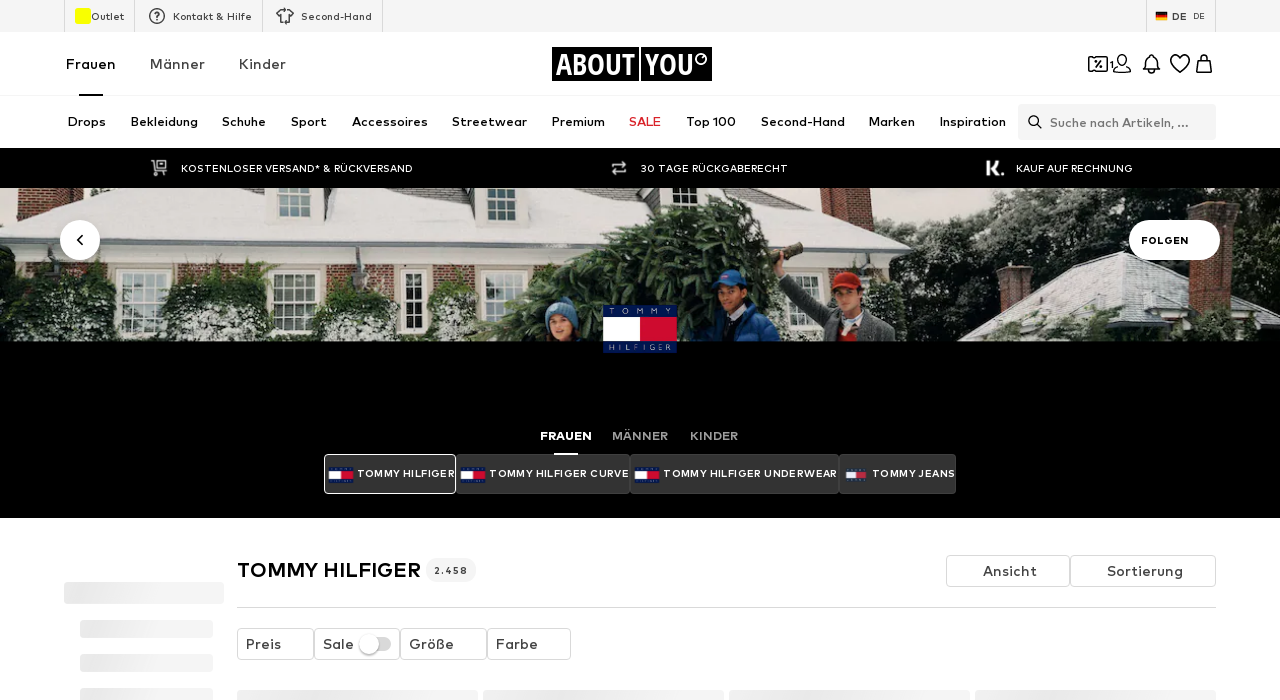

--- FILE ---
content_type: application/javascript
request_url: https://assets.aboutstatic.com/assets/UserReviewCard-DMrUNWrF.js
body_size: 194
content:
import{j as e,_ as o,m as l,C as p,$ as r,r as c,O as b,F as g,aT as f}from"./index-Sfr5Vs_I.js";import{S as h,s as m}from"./SizeAdvisorWidget-BkA3g9GG.js";const C=({showcaseReview:t,maxReviewTextCharacters:a=120,reducedWith:i=!1,reducePadding:s=!1,reduceMargin:d=!1,className:n})=>e.jsxs(w,{reducedWith:i,reducePadding:s,reduceMargin:d,"data-testid":"userReview",className:n,children:[e.jsxs(R,{children:[e.jsx(h,{value:m(t.stars),size:"L",dataTestid:"userReviewStarRating"}),e.jsx(l,{color:"Grey1","data-testid":"userReviewAuthorLabel",children:t.authorLabel})]}),e.jsx(T,{weight:"bold","data-testid":"userReviewTitle",children:t.title}),e.jsx(u,{maxReviewTextCharacters:a,reviewText:t.text,dataTestId:"userReviewText"})]}),u=({reviewText:t,dataTestId:a,maxReviewTextCharacters:i})=>{const[s,d]=c.useState(!0),{t:n}=b(),x=t.length>i;return e.jsxs(j,{"data-testid":a,children:[x&&s?`${t.substring(0,i)}...`:t,x&&e.jsxs(S,{showInNextLine:!s,onClick:()=>d(!s),children:[" ",n(s?"Read more":"Read less")]})]})},w=o.div.withConfig({componentId:"sc-5ebfbbd2-0"})(["border:1px solid ",";border-radius:2px;box-shadow:0 0 2px 0 rgba(0,0,0,0.02),0 0 15px 0 rgba(0,0,0,0.04);padding:16px 16px 42px 16px;"," "," ",""],p.Grey3,({reduceMargin:t})=>t&&r(["margin-left:-16px;margin-right:26px;"]),({reducePadding:t})=>t&&r(["padding:16px;"]),({reducedWith:t})=>t&&r(["max-width:85%;"])),R=o.div.withConfig({componentId:"sc-5ebfbbd2-1"})(["align-items:center;display:flex;flex:1;justify-content:space-between;"]),T=o(l).withConfig({componentId:"sc-5ebfbbd2-2"})(["display:block;margin-bottom:8px;margin-top:16px;text-transform:capitalize;"]),j=o(l).withConfig({componentId:"sc-5ebfbbd2-3"})(["display:block;line-height:",";"],g.px20),S=o.span.withConfig({componentId:"sc-5ebfbbd2-4"})(["color:",";cursor:pointer;"," width:fit-content;",""],p.Grey1,({showInNextLine:t})=>t&&r(["display:block;"]),f(r(["border-bottom:1px solid transparent;&:hover{border-bottom-color:",";}"],p.Black)));export{C as U};
//# sourceMappingURL=UserReviewCard-DMrUNWrF.js.map


--- FILE ---
content_type: image/svg+xml
request_url: https://assets.aboutstatic.com/assets/ic-nav-header-basket-BmMdYEOt.svg
body_size: -300
content:
<svg fill="none" xmlns="http://www.w3.org/2000/svg" viewBox="0 0 24 24"><path fill-rule="evenodd" clip-rule="evenodd" d="M12.188 2.255a3.76 3.76 0 0 1 3.562 3.743V8h1.943l.093.004c.462.043.84.402.9.871l1.301 10.299c.029.228.008.46-.06.68l-.061.163a1.622 1.622 0 0 1-.277.433l-.123.123a1.643 1.643 0 0 1-.434.283l-.163.063a1.66 1.66 0 0 1-.513.081H5.643a1.66 1.66 0 0 1-.512-.081l-.163-.063a1.647 1.647 0 0 1-.834-.84l-.061-.161a1.609 1.609 0 0 1-.073-.51l.012-.171L5.314 8.875c.063-.5.489-.875.992-.875H8.25V5.998l.005-.186a3.76 3.76 0 0 1 3.743-3.562h.004l.186.005ZM5.501 19.36a.109.109 0 0 0 .029.09c.012.014.03.026.049.035a.16.16 0 0 0 .064.014h12.713a.16.16 0 0 0 .065-.014.146.146 0 0 0 .049-.035.109.109 0 0 0 .03-.09L17.252 9.5H6.747L5.5 19.361ZM12 3.75a2.26 2.26 0 0 0-2.25 2.252V8h4.5V6.002A2.26 2.26 0 0 0 12 3.75Z" fill="#000"/></svg>

--- FILE ---
content_type: application/javascript
request_url: https://assets.aboutstatic.com/assets/navigation_section-f5f889oG.js
body_size: 2476
content:
import{bE as a,bI as u,fe as b,d7 as p,bG as c,es as g,bH as i,dS as H,f_ as L,f$ as $,bF as l,g0 as h,iK as R,g1 as A,g2 as N,bJ as k,g3 as M,aL as q,q as C,eD as T,eF as r}from"./index-Sfr5Vs_I.js";import{h as m,z as B,a as O,d as G,i as F,c as x}from"./gender_switch_element--HQ0TieY.js";import{c as S,B as V,z as y,t as _,E as f}from"./colors-CsOVwidB.js";const z=()=>({url:""}),v=(t,e)=>{const o=t.pos+e,n=z();for(;t.pos<o;){const s=t.uint32();switch(s>>>3){case 1:n.url=t.string();break;default:t.skipType(s&7);break}}return n},Fn=(t,e)=>(t.uint32(10).string(e.url),t),K=t=>{switch(t.int32()){case 0:return 0;case 1:return 1;case 2:return 2;default:return 0}},U=()=>({elements:[]}),xn=(t,e)=>{const o=t.pos+e,n=U();for(;t.pos<o;){const s=t.uint32();switch(s>>>3){case 1:n.elements.push(et(t,t.uint32()));break;default:t.skipType(s&7);break}}return n},j=()=>({image:i(),badge:[]}),w=(t,e)=>{const o=t.pos+e,n=j();for(;t.pos<o;){const s=t.uint32();switch(s>>>3){case 1:n.image=c(t,t.uint32());break;case 2:n.badge.push(O(t,t.uint32()));break;default:t.skipType(s&7);break}}return n},J=()=>({backgroundColor:y(),couponText:"",couponDiscount:"",endsAt:new Date,topline:"",headline:"",linkTarget:k(),productGallery:[],promotionTracker:u()}),Q=(t,e)=>{const o=t.pos+e,n=J();for(;t.pos<o;){const s=t.uint32();switch(s>>>3){case 1:n.backgroundColor=S(t,t.uint32());break;case 2:n.coverSquareImage=c(t,t.uint32());break;case 3:n.couponText=t.string();break;case 4:n.couponDiscount=t.string();break;case 5:n.endsAt=_(C(t,t.uint32()));break;case 6:n.topline=t.string();break;case 7:n.headline=t.string();break;case 8:n.linkTarget=l(t,t.uint32());break;case 9:n.productGallery.push(w(t,t.uint32()));break;case 10:n.promotionTracker=a(t,t.uint32());break;case 11:n.couponSubline=t.string();break;default:t.skipType(s&7);break}}return n},W=()=>({backgroundColor:y(),campaignText:"",endsAt:new Date,showCountdown:!1,topline:"",headline:"",linkTarget:k(),productGallery:[],promotionTracker:u(),categoryLinks:[]}),X=(t,e)=>{const o=t.pos+e,n=W();for(;t.pos<o;){const s=t.uint32();switch(s>>>3){case 1:n.backgroundColor=S(t,t.uint32());break;case 2:n.campaignText=t.string();break;case 3:n.endsAt=_(C(t,t.uint32()));break;case 11:n.showCountdown=t.bool();break;case 4:n.topline=t.string();break;case 5:n.headline=t.string();break;case 6:n.linkTarget=l(t,t.uint32());break;case 7:n.productGallery.push(w(t,t.uint32()));break;case 8:n.promotionTracker=a(t,t.uint32());break;case 9:n.conditionText=t.string();break;case 10:n.categoryLinks.push(p(t,t.uint32()));break;default:t.skipType(s&7);break}}return n},Y=()=>({coverSquareImage:i(),recommendationReason:"",topline:"",headline:"",linkTarget:k(),promotionTracker:u(),productGallery:[],coverLandscapeImage:i()}),Z=(t,e)=>{const o=t.pos+e,n=Y();for(;t.pos<o;){const s=t.uint32();switch(s>>>3){case 1:n.coverSquareImage=c(t,t.uint32());break;case 2:n.logoTransparentImage=c(t,t.uint32());break;case 3:n.recommendationReason=t.string();break;case 4:n.topline=t.string();break;case 5:n.headline=t.string();break;case 6:n.linkTarget=l(t,t.uint32());break;case 7:n.promotionTracker=a(t,t.uint32());break;case 8:n.productGallery.push(w(t,t.uint32()));break;case 9:n.sponsored=B(t,t.uint32());break;case 10:n.backgroundColor=S(t,t.uint32());break;case 11:n.coverLandscapeImage=c(t,t.uint32());break;case 12:n.coverPortraitImage=c(t,t.uint32());break;case 13:n.coverPortraitVideo=b(t,t.uint32());break;case 14:n.coverLandscapeVideo=b(t,t.uint32());break;default:t.skipType(s&7);break}}return n},tt=()=>({coverSquareImage:i(),topline:"",headline:"",linkTarget:k(),promotionTracker:u(),coverLandscapeImage:i()}),nt=(t,e)=>{const o=t.pos+e,n=tt();for(;t.pos<o;){const s=t.uint32();switch(s>>>3){case 1:n.coverSquareImage=c(t,t.uint32());break;case 2:n.logoTransparentImage=c(t,t.uint32());break;case 3:n.topline=t.string();break;case 4:n.headline=t.string();break;case 5:n.linkTarget=l(t,t.uint32());break;case 6:n.promotionTracker=a(t,t.uint32());break;case 7:n.coverLandscapeImage=c(t,t.uint32());break;default:t.skipType(s&7);break}}return n},st=()=>({}),et=(t,e)=>{const o=t.pos+e,n=st();for(;t.pos<o;){const s=t.uint32();switch(s>>>3){case 1:n.type={$case:"campaign",campaign:X(t,t.uint32())};break;case 2:n.type={$case:"content",content:Z(t,t.uint32())};break;case 3:n.type={$case:"highTierCoupon",highTierCoupon:Q(t,t.uint32())};break;case 4:n.type={$case:"teaser",teaser:nt(t,t.uint32())};break;default:t.skipType(s&7);break}}return n},ot=()=>({topline:"",headline:"",elements:[]}),Vn=(t,e)=>{const o=t.pos+e,n=ot();for(;t.pos<o;){const s=t.uint32();switch(s>>>3){case 1:n.topline=t.string();break;case 2:n.headline=t.string();break;case 3:n.elements.push(it(t,t.uint32()));break;default:t.skipType(s&7);break}}return n},ct=()=>({brand:E(),header:I(),coverLandscapeImage:i(),coverPortraitImage:i(),discoverMore:P(),promotionTracker:u()}),it=(t,e)=>{const o=t.pos+e,n=ct();for(;t.pos<o;){const s=t.uint32();switch(s>>>3){case 1:n.brand=lt(t,t.uint32());break;case 2:n.header=kt(t,t.uint32());break;case 3:n.coverLandscapeImage=c(t,t.uint32());break;case 8:n.coverPortraitImage=c(t,t.uint32());break;case 4:n.discoverMore=bt(t,t.uint32());break;case 7:n.promotionTracker=a(t,t.uint32());break;case 5:n.content={$case:"products",products:gt(t,t.uint32())};break;case 6:n.content={$case:"deferred",deferred:v(t,t.uint32())};break;default:t.skipType(s&7);break}}return n},at=()=>({body:""}),ut=(t,e)=>{const o=t.pos+e,n=at();for(;t.pos<o;){const s=t.uint32();switch(s>>>3){case 1:n.body=t.string();break;default:t.skipType(s&7);break}}return n},E=()=>({id:0,name:""}),lt=(t,e)=>{const o=t.pos+e,n=E();for(;t.pos<o;){const s=t.uint32();switch(s>>>3){case 1:n.id=t.int64().toNumber();break;case 2:n.name=t.string();break;default:t.skipType(s&7);break}}return n},I=()=>({fallbackLabel:""}),kt=(t,e)=>{const o=t.pos+e,n=I();for(;t.pos<o;){const s=t.uint32();switch(s>>>3){case 1:n.darkLogo=c(t,t.uint32());break;case 2:n.lightLogo=c(t,t.uint32());break;case 3:n.fallbackLabel=t.string();break;default:t.skipType(s&7);break}}return n},pt=()=>({products:[],link:k()}),gt=(t,e)=>{const o=t.pos+e,n=pt();for(;t.pos<o;){const s=t.uint32();switch(s>>>3){case 1:n.products.push(m(t,t.uint32()));break;case 2:n.pill=t.string();break;case 3:n.link=l(t,t.uint32());break;case 4:n.info=ut(t,t.uint32());break;default:t.skipType(s&7);break}}return n},P=()=>({headline:""}),bt=(t,e)=>{const o=t.pos+e,n=P();for(;t.pos<o;){const s=t.uint32();switch(s>>>3){case 1:n.coverImage=c(t,t.uint32());break;case 2:n.headline=t.string();break;default:t.skipType(s&7);break}}return n},mt=()=>({topline:"",headline:"",products:[],promotionTracker:u()}),zn=(t,e)=>{const o=t.pos+e,n=mt();for(;t.pos<o;){const s=t.uint32();switch(s>>>3){case 1:n.topline=t.string();break;case 2:n.headline=t.string();break;case 3:n.products.push(m(t,t.uint32()));break;case 4:n.more=St(t,t.uint32());break;case 5:n.promotionTracker=a(t,t.uint32());break;default:t.skipType(s&7);break}}return n},ht=()=>({}),St=(t,e)=>{const o=t.pos+e,n=ht();for(;t.pos<o;){const s=t.uint32();switch(s>>>3){case 1:n.type={$case:"all",all:rt(t,t.uint32())};break;case 2:n.type={$case:"discover",discover:wt(t,t.uint32())};break;default:t.skipType(s&7);break}}return n},Tt=()=>({coverImage:i(),headline:"",primaryCta:g()}),rt=(t,e)=>{const o=t.pos+e,n=Tt();for(;t.pos<o;){const s=t.uint32();switch(s>>>3){case 1:n.coverImage=c(t,t.uint32());break;case 2:n.headline=t.string();break;case 3:n.primaryCta=p(t,t.uint32());break;case 4:n.secondaryCta=p(t,t.uint32());break;default:t.skipType(s&7);break}}return n},yt=()=>({coverImage:i(),primaryCta:g()}),wt=(t,e)=>{const o=t.pos+e,n=yt();for(;t.pos<o;){const s=t.uint32();switch(s>>>3){case 1:n.coverImage=c(t,t.uint32());break;case 3:n.primaryCta=p(t,t.uint32());break;default:t.skipType(s&7);break}}return n},Ct=()=>({coverImage:i(),headline:"",cta:g(),sectionTracker:r()}),Kn=(t,e)=>{const o=t.pos+e,n=Ct();for(;t.pos<o;){const s=t.uint32();switch(s>>>3){case 1:n.coverImage=c(t,t.uint32());break;case 2:n.headline=t.string();break;case 3:n.cta=p(t,t.uint32());break;case 4:n.sectionTracker=T(t,t.uint32());break;default:t.skipType(s&7);break}}return n},Bt=()=>({topline:"",headline:"",elements:[]}),Un=(t,e)=>{const o=t.pos+e,n=Bt();for(;t.pos<o;){const s=t.uint32();switch(s>>>3){case 1:n.topline=t.string();break;case 2:n.headline=t.string();break;case 3:n.elements.push(ft(t,t.uint32()));break;default:t.skipType(s&7);break}}return n},_t=()=>({coverImage:i(),brandName:"",logo:i(),discoverMore:g(),promotionTracker:u()}),ft=(t,e)=>{const o=t.pos+e,n=_t();for(;t.pos<o;){const s=t.uint32();switch(s>>>3){case 1:n.coverImage=c(t,t.uint32());break;case 2:n.brandName=t.string();break;case 3:n.logo=c(t,t.uint32());break;case 4:n.discoverMore=p(t,t.uint32());break;case 5:n.promotionTracker=a(t,t.uint32());break;default:t.skipType(s&7);break}}return n},vt=()=>({coverImage:i(),topline:"",headline:"",cta:g(),promotionTracker:u()}),jn=(t,e)=>{const o=t.pos+e,n=vt();for(;t.pos<o;){const s=t.uint32();switch(s>>>3){case 1:n.coverImage=c(t,t.uint32());break;case 2:n.topline=t.string();break;case 3:n.headline=t.string();break;case 4:n.cta=p(t,t.uint32());break;case 5:n.promotionTracker=a(t,t.uint32());break;default:t.skipType(s&7);break}}return n},Et=()=>({headline:"",subline:"",elements:[]}),Jn=(t,e)=>{const o=t.pos+e,n=Et();for(;t.pos<o;){const s=t.uint32();switch(s>>>3){case 1:n.headline=t.string();break;case 2:n.subline=t.string();break;case 3:n.elements.push(Pt(t,t.uint32()));break;default:t.skipType(s&7);break}}return n},It=()=>({}),Pt=(t,e)=>{const o=t.pos+e,n=It();for(;t.pos<o;){const s=t.uint32();switch(s>>>3){case 1:n.type={$case:"idol",idol:Dt(t,t.uint32())};break;default:t.skipType(s&7);break}}return n},dt=()=>({profileImage:i(),profileName:"",outfitBackground:i(),products:[],cta:g(),promotionTracker:u()}),Dt=(t,e)=>{const o=t.pos+e,n=dt();for(;t.pos<o;){const s=t.uint32();switch(s>>>3){case 1:n.profileImage=c(t,t.uint32());break;case 2:n.profileName=t.string();break;case 3:n.outfitBackground=c(t,t.uint32());break;case 4:n.products.push(Lt(t,t.uint32()));break;case 5:n.cta=p(t,t.uint32());break;case 6:n.promotionTracker=a(t,t.uint32());break;case 7:n.profileVideo=b(t,t.uint32());break;default:t.skipType(s&7);break}}return n},Ht=()=>({image:M(),link:k(),productTracker:N(),brandTracker:A(),priceTracker:R()}),Lt=(t,e)=>{const o=t.pos+e,n=Ht();for(;t.pos<o;){const s=t.uint32();switch(s>>>3){case 1:n.image=h(t,t.uint32());break;case 2:n.link=l(t,t.uint32());break;case 3:n.productTracker=$(t,t.uint32());break;case 4:n.brandTracker=L(t,t.uint32());break;case 5:n.priceTracker=H(t,t.uint32());break;default:t.skipType(s&7);break}}return n},$t=()=>({cover:i(),cta:g(),promotionTracker:u()}),Qn=(t,e)=>{const o=t.pos+e,n=$t();for(;t.pos<o;){const s=t.uint32();switch(s>>>3){case 1:n.cover=c(t,t.uint32());break;case 2:n.cta=p(t,t.uint32());break;case 3:n.promotionTracker=a(t,t.uint32());break;case 4:n.linkedCategoryId=t.int64().toNumber();break;default:t.skipType(s&7);break}}return n},Rt=()=>({headline:"",elements:[]}),Wn=(t,e)=>{const o=t.pos+e,n=Rt();for(;t.pos<o;){const s=t.uint32();switch(s>>>3){case 1:n.topline=t.string();break;case 2:n.headline=t.string();break;case 3:n.elements.push(Nt(t,t.uint32()));break;case 4:n.icon=c(t,t.uint32());break;default:t.skipType(s&7);break}}return n},At=()=>({coverSquareImage:i(),link:g(),promotionTracker:u()}),Nt=(t,e)=>{const o=t.pos+e,n=At();for(;t.pos<o;){const s=t.uint32();switch(s>>>3){case 3:n.coverSquareImage=c(t,t.uint32());break;case 6:n.coverSquareVideo=b(t,t.uint32());break;case 4:n.link=p(t,t.uint32());break;case 5:n.promotionTracker=a(t,t.uint32());break;case 1:n.content={$case:"body",body:qt(t,t.uint32())};break;case 2:n.content={$case:"deferred",deferred:v(t,t.uint32())};break;default:t.skipType(s&7);break}}return n},Mt=()=>({images:[],productIds:[]}),qt=(t,e)=>{const o=t.pos+e,n=Mt();for(;t.pos<o;){const s=t.uint32();switch(s>>>3){case 1:n.images.push(h(t,t.uint32()));break;case 2:const D=t.uint32()+t.pos;for(;t.pos<D;)n.productIds.push(t.int64().toNumber());break;default:t.skipType(s&7);break}}return n},Ot=()=>({headline:"",elements:[]}),Xn=(t,e)=>{const o=t.pos+e,n=Ot();for(;t.pos<o;){const s=t.uint32();switch(s>>>3){case 1:n.topline=t.string();break;case 2:n.headline=t.string();break;case 3:n.elements.push(Ft(t,t.uint32()));break;case 4:n.icon=c(t,t.uint32());break;default:t.skipType(s&7);break}}return n},Gt=()=>({coverSquareImage:i(),link:g(),promotionTracker:u()}),Ft=(t,e)=>{const o=t.pos+e,n=Gt();for(;t.pos<o;){const s=t.uint32();switch(s>>>3){case 1:n.coverSquareImage=c(t,t.uint32());break;case 2:n.link=p(t,t.uint32());break;case 3:n.promotionTracker=a(t,t.uint32());break;case 4:n.logo=c(t,t.uint32());break;default:t.skipType(s&7);break}}return n},xt=()=>({elements:[]}),Yn=(t,e)=>{const o=t.pos+e,n=xt();for(;t.pos<o;){const s=t.uint32();switch(s>>>3){case 1:n.elements.push(zt(t,t.uint32()));break;case 2:n.headline=t.string();break;case 3:n.headlineIcon=c(t,t.uint32());break;default:t.skipType(s&7);break}}return n},Vt=()=>({}),zt=(t,e)=>{const o=t.pos+e,n=Vt();for(;t.pos<o;){const s=t.uint32();switch(s>>>3){case 1:n.type={$case:"category",category:Ut(t,t.uint32())};break;case 2:n.type={$case:"brand",brand:Yt(t,t.uint32())};break;case 3:n.type={$case:"allDeals",allDeals:tn(t,t.uint32())};break;case 4:n.type={$case:"allCouponItems",allCouponItems:sn(t,t.uint32())};break;default:t.skipType(s&7);break}}return n},Kt=()=>({headline:"",link:k(),hasDiscount:!1,promotionTracker:u()}),Ut=(t,e)=>{const o=t.pos+e,n=Kt();for(;t.pos<o;){const s=t.uint32();switch(s>>>3){case 1:n.image=h(t,t.uint32());break;case 2:n.headline=t.string();break;case 3:n.link=l(t,t.uint32());break;case 4:n.hasDiscount=t.bool();break;case 5:n.promotionTracker=a(t,t.uint32());break;case 6:n.reductionType={$case:"discountReduction",discountReduction:Wt(t,t.uint32())};break;case 7:n.reductionType={$case:"couponReduction",couponReduction:Jt(t,t.uint32())};break;default:t.skipType(s&7);break}}return n},jt=()=>({}),Jt=(t,e)=>{const o=t.pos+e,n=jt();for(;t.pos<o;){const s=t.uint32();switch(s>>>3){default:t.skipType(s&7);break}}return n},Qt=()=>({}),Wt=(t,e)=>{const o=t.pos+e,n=Qt();for(;t.pos<o;){const s=t.uint32();switch(s>>>3){default:t.skipType(s&7);break}}return n},Xt=()=>({headline:"",link:k()}),Yt=(t,e)=>{const o=t.pos+e,n=Xt();for(;t.pos<o;){const s=t.uint32();switch(s>>>3){case 1:n.headline=t.string();break;case 2:n.link=l(t,t.uint32());break;default:t.skipType(s&7);break}}return n},Zt=()=>({headline:"",link:k()}),tn=(t,e)=>{const o=t.pos+e,n=Zt();for(;t.pos<o;){const s=t.uint32();switch(s>>>3){case 1:n.headline=t.string();break;case 2:n.link=l(t,t.uint32());break;default:t.skipType(s&7);break}}return n},nn=()=>({headline:"",link:k()}),sn=(t,e)=>{const o=t.pos+e,n=nn();for(;t.pos<o;){const s=t.uint32();switch(s>>>3){case 1:n.headline=t.string();break;case 2:n.link=l(t,t.uint32());break;default:t.skipType(s&7);break}}return n},en=()=>({cards:[]}),Zn=(t,e)=>{const o=t.pos+e,n=en();for(;t.pos<o;){const s=t.uint32();switch(s>>>3){case 1:n.cards.push(cn(t,t.uint32()));break;case 2:n.headline=t.string();break;case 3:n.headlineIcon=c(t,t.uint32());break;default:t.skipType(s&7);break}}return n},on=()=>({headline:"",link:k()}),cn=(t,e)=>{const o=t.pos+e,n=on();for(;t.pos<o;){const s=t.uint32();switch(s>>>3){case 1:n.icon=c(t,t.uint32());break;case 2:n.headline=t.string();break;case 3:n.link=l(t,t.uint32());break;case 4:n.promotionTracker=a(t,t.uint32());break;case 5:n.coverImage=c(t,t.uint32());break;default:t.skipType(s&7);break}}return n},an=()=>({headline:"",subline:"",link:g(),sectionTracker:r()}),ts=(t,e)=>{const o=t.pos+e,n=an();for(;t.pos<o;){const s=t.uint32();switch(s>>>3){case 1:n.headline=t.string();break;case 2:n.subline=t.string();break;case 3:n.link=p(t,t.uint32());break;case 4:n.sectionTracker=T(t,t.uint32());break;default:t.skipType(s&7);break}}return n},un=()=>({elements:[],layout:0}),ns=(t,e)=>{const o=t.pos+e,n=un();for(;t.pos<o;){const s=t.uint32();switch(s>>>3){case 1:n.elements.push(kn(t,t.uint32()));break;case 2:n.layout=K(t);break;default:t.skipType(s&7);break}}return n},ln=()=>({}),kn=(t,e)=>{const o=t.pos+e,n=ln();for(;t.pos<o;){const s=t.uint32();switch(s>>>3){case 1:n.type={$case:"category",category:gn(t,t.uint32())};break;case 2:n.type={$case:"allDeals",allDeals:rn(t,t.uint32())};break;case 3:n.type={$case:"discoverCard",discoverCard:wn(t,t.uint32())};break;default:t.skipType(s&7);break}}return n},pn=()=>({headline:"",link:k(),hasDiscount:!1}),gn=(t,e)=>{const o=t.pos+e,n=pn();for(;t.pos<o;){const s=t.uint32();switch(s>>>3){case 1:n.image=h(t,t.uint32());break;case 2:n.headline=t.string();break;case 3:n.link=l(t,t.uint32());break;case 4:n.hasDiscount=t.bool();break;case 7:n.promotionTracker=a(t,t.uint32());break;case 5:n.reductionType={$case:"discountReduction",discountReduction:Sn(t,t.uint32())};break;case 6:n.reductionType={$case:"couponReduction",couponReduction:mn(t,t.uint32())};break;default:t.skipType(s&7);break}}return n},bn=()=>({}),mn=(t,e)=>{const o=t.pos+e,n=bn();for(;t.pos<o;){const s=t.uint32();switch(s>>>3){default:t.skipType(s&7);break}}return n},hn=()=>({}),Sn=(t,e)=>{const o=t.pos+e,n=hn();for(;t.pos<o;){const s=t.uint32();switch(s>>>3){default:t.skipType(s&7);break}}return n},Tn=()=>({headline:"",link:k()}),rn=(t,e)=>{const o=t.pos+e,n=Tn();for(;t.pos<o;){const s=t.uint32();switch(s>>>3){case 1:n.headline=t.string();break;case 2:n.link=l(t,t.uint32());break;default:t.skipType(s&7);break}}return n},yn=()=>({headline:"",link:k()}),wn=(t,e)=>{const o=t.pos+e,n=yn();for(;t.pos<o;){const s=t.uint32();switch(s>>>3){case 1:n.headline=t.string();break;case 2:n.link=l(t,t.uint32());break;default:t.skipType(s&7);break}}return n},Cn=()=>({headline:"",elements:[]}),ss=(t,e)=>{const o=t.pos+e,n=Cn();for(;t.pos<o;){const s=t.uint32();switch(s>>>3){case 1:n.headline=t.string();break;case 2:n.elements.push(_n(t,t.uint32()));break;case 3:n.topline=t.string();break;default:t.skipType(s&7);break}}return n},Bn=()=>({cover:i(),headline:"",link:k(),promotionTracker:u(),linkLabel:""}),_n=(t,e)=>{const o=t.pos+e,n=Bn();for(;t.pos<o;){const s=t.uint32();switch(s>>>3){case 1:n.cover=c(t,t.uint32());break;case 2:n.headline=t.string();break;case 3:n.link=l(t,t.uint32());break;case 4:n.promotionTracker=a(t,t.uint32());break;case 5:n.linkLabel=t.string();break;default:t.skipType(s&7);break}}return n},fn=()=>({image:i(),promotionTracking:u(),targetUrl:k(),advertisementId:"",headline:"",color:y(),productImages:[]}),vn=(t,e)=>{const o=t.pos+e,n=fn();for(;t.pos<o;){const s=t.uint32();switch(s>>>3){case 1:n.image=c(t,t.uint32());break;case 12:n.video=b(t,t.uint32());break;case 2:n.story=V(t,t.uint32());break;case 3:n.brand=q(t,t.uint32());break;case 4:n.promotionTracking=a(t,t.uint32());break;case 5:n.targetUrl=l(t,t.uint32());break;case 6:n.sponsored=B(t,t.uint32());break;case 7:n.advertisementId=t.string();break;case 8:n.headline=t.string();break;case 9:n.color=S(t,t.uint32());break;case 10:n.cta=p(t,t.uint32());break;case 11:n.productImages.push(c(t,t.uint32()));break;default:t.skipType(s&7);break}}return n},En=()=>({headline:"",subline:"",sponsoredContentLane:[]}),es=(t,e)=>{const o=t.pos+e,n=En();for(;t.pos<o;){const s=t.uint32();switch(s>>>3){case 1:n.headline=t.string();break;case 2:n.subline=t.string();break;case 3:n.sponsoredContentLane.push(vn(t,t.uint32()));break;default:t.skipType(s&7);break}}return n},In=()=>({headline:"",products:[],promotionTracker:u()}),os=(t,e)=>{const o=t.pos+e,n=In();for(;t.pos<o;){const s=t.uint32();switch(s>>>3){case 1:n.headline=t.string();break;case 2:n.products.push(m(t,t.uint32()));break;case 3:n.promotionTracker=a(t,t.uint32());break;default:t.skipType(s&7);break}}return n},Pn=()=>({products:[],promotionTracker:u()}),cs=(t,e)=>{const o=t.pos+e,n=Pn();for(;t.pos<o;){const s=t.uint32();switch(s>>>3){case 1:n.headline=t.string();break;case 2:n.products.push(m(t,t.uint32()));break;case 3:n.promotionTracker=a(t,t.uint32());break;default:t.skipType(s&7);break}}return n},dn=()=>({link:g(),image:i(),promotionTracking:d(),tracker:r()}),is=(t,e)=>{const o=t.pos+e,n=dn();for(;t.pos<o;){const s=t.uint32();switch(s>>>3){case 1:n.link=p(t,t.uint32());break;case 2:n.headline=t.string();break;case 3:n.subline=t.string();break;case 4:n.image=c(t,t.uint32());break;case 5:n.promotionTracking=Dn(t,t.uint32());break;case 6:n.tracker=T(t,t.uint32());break;default:t.skipType(s&7);break}}return n},d=()=>({id:0,name:"",linkTargetId:0,linkTargetType:""}),Dn=(t,e)=>{const o=t.pos+e,n=d();for(;t.pos<o;){const s=t.uint32();switch(s>>>3){case 1:n.id=t.int64().toNumber();break;case 2:n.name=t.string();break;case 3:n.linkTargetId=t.int64().toNumber();break;case 4:n.linkTargetType=t.string();break;default:t.skipType(s&7);break}}return n},Hn=()=>({deprecatedProductTile:x(),productTile:F()}),as=(t,e)=>{const o=t.pos+e,n=Hn();for(;t.pos<o;){const s=t.uint32();switch(s>>>3){case 1:n.deprecatedProductTile=G(t,t.uint32());break;case 3:n.productTile=m(t,t.uint32());break;default:t.skipType(s&7);break}}return n},Ln=()=>({headline:"",filters:[]}),us=(t,e)=>{const o=t.pos+e,n=Ln();for(;t.pos<o;){const s=t.uint32();switch(s>>>3){case 1:n.headline=t.string();break;case 2:n.productCount=t.int64().toNumber();break;case 3:n.filters.push(f(t,t.uint32()));break;default:t.skipType(s&7);break}}return n},$n=()=>({filters:[]}),ls=(t,e)=>{const o=t.pos+e,n=$n();for(;t.pos<o;){const s=t.uint32();switch(s>>>3){case 1:n.category=An(t,t.uint32());break;case 2:n.filters.push(f(t,t.uint32()));break;default:t.skipType(s&7);break}}return n},Rn=()=>({label:""}),An=(t,e)=>{const o=t.pos+e,n=Rn();for(;t.pos<o;){const s=t.uint32();switch(s>>>3){case 1:n.label=t.string();break;default:t.skipType(s&7);break}}return n},Nn=()=>({id:0,name:"",thumbnail:i(),hasProducts:!1,children:[]}),Mn=(t,e)=>{const o=t.pos+e,n=Nn();for(;t.pos<o;){const s=t.uint32();switch(s>>>3){case 1:n.id=t.int64().toNumber();break;case 2:n.name=t.string();break;case 3:n.thumbnail=c(t,t.uint32());break;case 4:n.hasProducts=t.bool();break;case 5:n.children.push(Mn(t,t.uint32()));break;default:t.skipType(s&7);break}}return n};export{Wn as A,v as B,qt as C,Mt as D,Qn as E,dn as F,os as G,ts as a,ss as b,ns as c,gt as d,Fn as e,Jn as f,jn as g,Un as h,Kn as i,zn as j,Vn as k,xn as l,pt as m,us as n,vn as o,ls as p,Mn as q,$n as r,Nn as s,as as t,is as u,es as v,Xn as w,Zn as x,Yn as y,cs as z};
//# sourceMappingURL=navigation_section-f5f889oG.js.map
